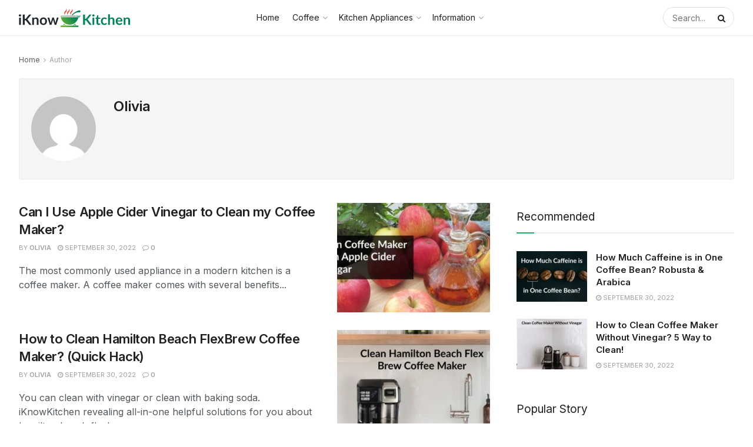

--- FILE ---
content_type: text/html; charset=UTF-8
request_url: https://www.iknowkitchen.com/author/olivia/page/7/
body_size: 12217
content:
<!doctype html>
<!--[if lt IE 7]><html class="no-js lt-ie9 lt-ie8 lt-ie7" lang="en-US" prefix="og: https://ogp.me/ns#"> <![endif]-->
<!--[if IE 7]><html class="no-js lt-ie9 lt-ie8" lang="en-US" prefix="og: https://ogp.me/ns#"> <![endif]-->
<!--[if IE 8]><html class="no-js lt-ie9" lang="en-US" prefix="og: https://ogp.me/ns#"> <![endif]-->
<!--[if IE 9]><html class="no-js lt-ie10" lang="en-US" prefix="og: https://ogp.me/ns#"> <![endif]-->
<!--[if gt IE 8]><!--><html class="no-js" lang="en-US" prefix="og: https://ogp.me/ns#"> <!--<![endif]--><head><link rel="preconnect" href="https://fonts.gstatic.com/" crossorigin /><meta http-equiv="Content-Type" content="text/html; charset=UTF-8" /><meta name='viewport' content='width=device-width, initial-scale=1, user-scalable=yes' /><link rel="profile" href="http://gmpg.org/xfn/11" /><link rel="pingback" href="https://www.iknowkitchen.com/xmlrpc.php" /><meta property="og:type" content="website"><meta property="og:title" content="Can I Use Apple Cider Vinegar to Clean my Coffee Maker?"><meta property="og:site_name" content="IKnowKitchen"><meta property="og:description" content="The most commonly used appliance in a modern kitchen is a coffee maker. A coffee maker comes with several benefits"><meta property="og:url" content="https://www.iknowkitchen.com/author/olivia/page/7"><meta property="og:locale" content="en_US"><meta property="og:image" content="https://www.iknowkitchen.com/wp-content/uploads/2022/09/Can-I-Use-Apple-Cider-Vinegar-to-Clean-my-Coffee-Maker.jpg"><meta property="og:image:height" content="570"><meta property="og:image:width" content="1140"><meta name="twitter:card" content="summary"><meta name="twitter:url" content="https://www.iknowkitchen.com/author/olivia/page/7"><meta name="twitter:title" content="Can I Use Apple Cider Vinegar to Clean my Coffee Maker?"><meta name="twitter:description" content="The most commonly used appliance in a modern kitchen is a coffee maker. A coffee maker comes with several benefits"><meta name="twitter:image:src" content="https://www.iknowkitchen.com/wp-content/uploads/2022/09/Can-I-Use-Apple-Cider-Vinegar-to-Clean-my-Coffee-Maker.jpg"><meta name="twitter:image:width" content="1140"><meta name="twitter:image:height" content="570"><meta name="twitter:site" content="https://twitter.com/iknowkitchen/"><title>Olivia | IKnowKitchen | Page 7 of 7</title><meta name="robots" content="follow, noindex"/><meta property="og:locale" content="en_US" /><meta property="og:type" content="profile" /><meta property="og:title" content="Olivia | IKnowKitchen | Page 7 of 7" /><meta property="og:url" content="https://www.iknowkitchen.com/author/olivia/page/7/" /><meta property="og:site_name" content="IKnowKitchen" /><meta name="twitter:card" content="summary_large_image" /><meta name="twitter:title" content="Olivia | IKnowKitchen | Page 7 of 7" /><meta name="twitter:label1" content="Name" /><meta name="twitter:data1" content="Olivia" /><meta name="twitter:label2" content="Posts" /><meta name="twitter:data2" content="66" /> <script type="application/ld+json" class="rank-math-schema">{"@context":"https://schema.org","@graph":[{"@type":"Person","@id":"https://www.iknowkitchen.com/#person","name":"Olivia","image":{"@type":"ImageObject","@id":"https://www.iknowkitchen.com/#logo","url":"https://iknowkitchen.com/wp-content/uploads/2022/08/Iknowkitchen-Logo-01.svg","contentUrl":"https://iknowkitchen.com/wp-content/uploads/2022/08/Iknowkitchen-Logo-01.svg","caption":"Olivia","inLanguage":"en-US","width":"","height":""}},{"@type":"WebSite","@id":"https://www.iknowkitchen.com/#website","url":"https://www.iknowkitchen.com","name":"Olivia","publisher":{"@id":"https://www.iknowkitchen.com/#person"},"inLanguage":"en-US"},{"@type":"ProfilePage","@id":"https://www.iknowkitchen.com/author/olivia/page/7/#webpage","url":"https://www.iknowkitchen.com/author/olivia/page/7/","name":"Olivia | IKnowKitchen | Page 7 of 7","isPartOf":{"@id":"https://www.iknowkitchen.com/#website"},"inLanguage":"en-US"},{"@type":"Person","@id":"https://www.iknowkitchen.com/author/olivia/","name":"Olivia","url":"https://www.iknowkitchen.com/author/olivia/","image":{"@type":"ImageObject","@id":"https://secure.gravatar.com/avatar/cd724a5fb35335d70418e325eae3201c?s=96&amp;d=mm&amp;r=g","url":"https://secure.gravatar.com/avatar/cd724a5fb35335d70418e325eae3201c?s=96&amp;d=mm&amp;r=g","caption":"Olivia","inLanguage":"en-US"},"mainEntityOfPage":{"@id":"https://www.iknowkitchen.com/author/olivia/page/7/#webpage"}}]}</script> <link rel='dns-prefetch' href='//fonts.googleapis.com' /><link rel='preconnect' href='https://fonts.gstatic.com' /> <script src="[data-uri]" defer></script><script data-optimized="1" src="https://www.iknowkitchen.com/wp-content/plugins/litespeed-cache/assets/js/webfontloader.min.js" defer></script><link data-optimized="2" rel="stylesheet" href="https://www.iknowkitchen.com/wp-content/litespeed/css/728155f08fd8f33eb72cdce197685838.css?ver=a10b6" /> <script type="text/javascript" src="https://www.iknowkitchen.com/wp-includes/js/jquery/jquery.min.js?ver=3.7.1" id="jquery-core-js"></script> <link rel="https://api.w.org/" href="https://www.iknowkitchen.com/wp-json/" /><link rel="alternate" type="application/json" href="https://www.iknowkitchen.com/wp-json/wp/v2/users/2" /><link rel="EditURI" type="application/rsd+xml" title="RSD" href="https://www.iknowkitchen.com/xmlrpc.php?rsd" /><meta name="google-site-verification" content="PRrbydlpuIchSceRj5r0UDt8lnzVJC2fLRZGKgy9fuo" />
 <script src="https://www.googletagmanager.com/gtag/js?id=G-B684H4NG3L" defer data-deferred="1"></script> <script src="[data-uri]" defer></script> <meta name="p:domain_verify" content="a2a2a69183dbac5d2f67782b681d85d0"/><meta name="msvalidate.01" content="863C621029E6E309305373F63FF1B354" /><meta name="generator" content="Elementor 3.18.3; features: e_dom_optimization, e_optimized_assets_loading, e_optimized_css_loading, additional_custom_breakpoints, block_editor_assets_optimize, e_image_loading_optimization; settings: css_print_method-external, google_font-enabled, font_display-auto"><link rel="icon" href="https://www.iknowkitchen.com/wp-content/uploads/2022/08/Iknowkitchen-favicon.png" sizes="32x32" /><link rel="icon" href="https://www.iknowkitchen.com/wp-content/uploads/2022/08/Iknowkitchen-favicon.png" sizes="192x192" /><link rel="apple-touch-icon" href="https://www.iknowkitchen.com/wp-content/uploads/2022/08/Iknowkitchen-favicon.png" /><meta name="msapplication-TileImage" content="https://www.iknowkitchen.com/wp-content/uploads/2022/08/Iknowkitchen-favicon.png" /></head><body class="archive paged author author-olivia author-2 wp-embed-responsive paged-7 author-paged-7 jeg_toggle_light jnews jsc_normal elementor-default elementor-kit-7"><div class="jeg_ad jeg_ad_top jnews_header_top_ads"><div class='ads-wrapper  '></div></div><div class="jeg_viewport"><div class="jeg_header_wrapper"><div class="jeg_header_instagram_wrapper"></div><div class="jeg_header normal"><div class="jeg_bottombar jeg_navbar jeg_container jeg_navbar_wrapper  jeg_navbar_normal"><div class="container"><div class="jeg_nav_row"><div class="jeg_nav_col jeg_nav_left jeg_nav_normal"><div class="item_wrap jeg_nav_alignleft"><div class="jeg_nav_item jeg_logo jeg_desktop_logo"><div class="site-title">
<a href="https://www.iknowkitchen.com/" style="padding: 0px 0px 0px 0px;">
<img class='jeg_logo_img' src="https://iknowkitchen.com/wp-content/uploads/2022/08/Iknowkitchen-Logo-01.svg"  alt="i know kitchen"data-light-src="https://iknowkitchen.com/wp-content/uploads/2022/08/Iknowkitchen-Logo-01.svg" data-light-srcset="https://iknowkitchen.com/wp-content/uploads/2022/08/Iknowkitchen-Logo-01.svg 1x,  2x" data-dark-src="" data-dark-srcset=" 1x,  2x">			</a></div></div></div></div><div class="jeg_nav_col jeg_nav_center jeg_nav_grow"><div class="item_wrap jeg_nav_aligncenter"><div class="jeg_nav_item jeg_main_menu_wrapper"><div class="jeg_mainmenu_wrap"><ul class="jeg_menu jeg_main_menu jeg_menu_style_1" data-animation="animate"><li id="menu-item-62" class="menu-item menu-item-type-post_type menu-item-object-page menu-item-home menu-item-62 bgnav" data-item-row="default" ><a href="https://www.iknowkitchen.com/">Home</a></li><li id="menu-item-1088" class="menu-item menu-item-type-taxonomy menu-item-object-category menu-item-has-children menu-item-1088 bgnav" data-item-row="default" ><a href="https://www.iknowkitchen.com/coffee/">Coffee</a><ul class="sub-menu"><li id="menu-item-1090" class="menu-item menu-item-type-taxonomy menu-item-object-category menu-item-1090 bgnav" data-item-row="default" ><a href="https://www.iknowkitchen.com/coffee/coffee-gear/">Coffee Gears</a></li><li id="menu-item-1089" class="menu-item menu-item-type-taxonomy menu-item-object-category menu-item-1089 bgnav" data-item-row="default" ><a href="https://www.iknowkitchen.com/coffee/coffee-beans/">Coffee Beans</a></li><li id="menu-item-1091" class="menu-item menu-item-type-taxonomy menu-item-object-category menu-item-1091 bgnav" data-item-row="default" ><a href="https://www.iknowkitchen.com/coffee/coffee-tips/">Coffee Tips</a></li></ul></li><li id="menu-item-1092" class="menu-item menu-item-type-taxonomy menu-item-object-category menu-item-has-children menu-item-1092 bgnav" data-item-row="default" ><a href="https://www.iknowkitchen.com/small-appliances/">Kitchen Appliances</a><ul class="sub-menu"><li id="menu-item-1093" class="menu-item menu-item-type-taxonomy menu-item-object-category menu-item-1093 bgnav" data-item-row="default" ><a href="https://www.iknowkitchen.com/small-appliances/fryers/">Air Fryers</a></li><li id="menu-item-1094" class="menu-item menu-item-type-taxonomy menu-item-object-category menu-item-1094 bgnav" data-item-row="default" ><a href="https://www.iknowkitchen.com/small-appliances/blenders/">Blenders</a></li><li id="menu-item-1095" class="menu-item menu-item-type-taxonomy menu-item-object-category menu-item-1095 bgnav" data-item-row="default" ><a href="https://www.iknowkitchen.com/small-appliances/cake-pop-cake-makers/">Cake Pop &amp; Cake Makers</a></li><li id="menu-item-1096" class="menu-item menu-item-type-taxonomy menu-item-object-category menu-item-1096 bgnav" data-item-row="default" ><a href="https://www.iknowkitchen.com/small-appliances/countertop-burners/">Countertop Burners</a></li><li id="menu-item-1097" class="menu-item menu-item-type-taxonomy menu-item-object-category menu-item-1097 bgnav" data-item-row="default" ><a href="https://www.iknowkitchen.com/small-appliances/electric-skillets/">Electric Skillets</a></li><li id="menu-item-1098" class="menu-item menu-item-type-taxonomy menu-item-object-category menu-item-1098 bgnav" data-item-row="default" ><a href="https://www.iknowkitchen.com/small-appliances/electric-woks/">Electric Woks</a></li><li id="menu-item-1099" class="menu-item menu-item-type-taxonomy menu-item-object-category menu-item-1099 bgnav" data-item-row="default" ><a href="https://www.iknowkitchen.com/small-appliances/food-processors/">Food Processors</a></li><li id="menu-item-1100" class="menu-item menu-item-type-taxonomy menu-item-object-category menu-item-1100 bgnav" data-item-row="default" ><a href="https://www.iknowkitchen.com/small-appliances/hot-pots/">Hot Pots</a></li><li id="menu-item-1101" class="menu-item menu-item-type-taxonomy menu-item-object-category menu-item-1101 bgnav" data-item-row="default" ><a href="https://www.iknowkitchen.com/small-appliances/juicers/">Juicers</a></li><li id="menu-item-1102" class="menu-item menu-item-type-taxonomy menu-item-object-category menu-item-1102 bgnav" data-item-row="default" ><a href="https://www.iknowkitchen.com/small-appliances/kitchen-mixer/">Kitchen Mixer</a></li><li id="menu-item-1103" class="menu-item menu-item-type-taxonomy menu-item-object-category menu-item-1103 bgnav" data-item-row="default" ><a href="https://www.iknowkitchen.com/small-appliances/rice-cooker/">Rice Cooker</a></li><li id="menu-item-1104" class="menu-item menu-item-type-taxonomy menu-item-object-category menu-item-1104 bgnav" data-item-row="default" ><a href="https://www.iknowkitchen.com/small-appliances/steamer/">Steamer</a></li><li id="menu-item-1105" class="menu-item menu-item-type-taxonomy menu-item-object-category menu-item-1105 bgnav" data-item-row="default" ><a href="https://www.iknowkitchen.com/small-appliances/waffle-maker/">Waffle Maker</a></li></ul></li><li id="menu-item-1106" class="menu-item menu-item-type-taxonomy menu-item-object-category menu-item-has-children menu-item-1106 bgnav" data-item-row="default" ><a href="https://www.iknowkitchen.com/knowledge-center/">Information</a><ul class="sub-menu"><li id="menu-item-1107" class="menu-item menu-item-type-taxonomy menu-item-object-category menu-item-1107 bgnav" data-item-row="default" ><a href="https://www.iknowkitchen.com/knowledge-center/kitchen-improvement/">Kitchen Improvement</a></li></ul></li></ul></div></div></div></div><div class="jeg_nav_col jeg_nav_right jeg_nav_normal"><div class="item_wrap jeg_nav_alignright"><div class="jeg_nav_item jeg_nav_search"><div class="jeg_search_wrapper jeg_search_no_expand round">
<a href="#" class="jeg_search_toggle"><i class="fa fa-search"></i></a><form action="https://www.iknowkitchen.com/" method="get" class="jeg_search_form" target="_top">
<input name="s" class="jeg_search_input" placeholder="Search..." type="text" value="" autocomplete="off">
<button aria-label="Search Button" type="submit" class="jeg_search_button btn"><i class="fa fa-search"></i></button></form><div class="jeg_search_result jeg_search_hide with_result"><div class="search-result-wrapper"></div><div class="search-link search-noresult">
No Result</div><div class="search-link search-all-button">
<i class="fa fa-search"></i> View All Result</div></div></div></div></div></div></div></div></div></div></div><div class="jeg_header_sticky"><div class="sticky_blankspace"></div><div class="jeg_header normal"><div class="jeg_container"><div data-mode="scroll" class="jeg_stickybar jeg_navbar jeg_navbar_wrapper jeg_navbar_normal jeg_navbar_normal"><div class="container"><div class="jeg_nav_row"><div class="jeg_nav_col jeg_nav_left jeg_nav_normal"><div class="item_wrap jeg_nav_alignleft"><div class="jeg_nav_item jeg_logo"><div class="site-title">
<a href="https://www.iknowkitchen.com/">
<img class='jeg_logo_img' src="https://iknowkitchen.com/wp-content/uploads/2022/08/Iknowkitchen-Logo-01.svg"  alt="i know kitchen"data-light-src="https://iknowkitchen.com/wp-content/uploads/2022/08/Iknowkitchen-Logo-01.svg" data-light-srcset="https://iknowkitchen.com/wp-content/uploads/2022/08/Iknowkitchen-Logo-01.svg 1x,  2x" data-dark-src="" data-dark-srcset=" 1x,  2x">    	</a></div></div></div></div><div class="jeg_nav_col jeg_nav_center jeg_nav_grow"><div class="item_wrap jeg_nav_aligncenter"><div class="jeg_nav_item jeg_main_menu_wrapper"><div class="jeg_mainmenu_wrap"><ul class="jeg_menu jeg_main_menu jeg_menu_style_1" data-animation="animate"><li id="menu-item-62" class="menu-item menu-item-type-post_type menu-item-object-page menu-item-home menu-item-62 bgnav" data-item-row="default" ><a href="https://www.iknowkitchen.com/">Home</a></li><li id="menu-item-1088" class="menu-item menu-item-type-taxonomy menu-item-object-category menu-item-has-children menu-item-1088 bgnav" data-item-row="default" ><a href="https://www.iknowkitchen.com/coffee/">Coffee</a><ul class="sub-menu"><li id="menu-item-1090" class="menu-item menu-item-type-taxonomy menu-item-object-category menu-item-1090 bgnav" data-item-row="default" ><a href="https://www.iknowkitchen.com/coffee/coffee-gear/">Coffee Gears</a></li><li id="menu-item-1089" class="menu-item menu-item-type-taxonomy menu-item-object-category menu-item-1089 bgnav" data-item-row="default" ><a href="https://www.iknowkitchen.com/coffee/coffee-beans/">Coffee Beans</a></li><li id="menu-item-1091" class="menu-item menu-item-type-taxonomy menu-item-object-category menu-item-1091 bgnav" data-item-row="default" ><a href="https://www.iknowkitchen.com/coffee/coffee-tips/">Coffee Tips</a></li></ul></li><li id="menu-item-1092" class="menu-item menu-item-type-taxonomy menu-item-object-category menu-item-has-children menu-item-1092 bgnav" data-item-row="default" ><a href="https://www.iknowkitchen.com/small-appliances/">Kitchen Appliances</a><ul class="sub-menu"><li id="menu-item-1093" class="menu-item menu-item-type-taxonomy menu-item-object-category menu-item-1093 bgnav" data-item-row="default" ><a href="https://www.iknowkitchen.com/small-appliances/fryers/">Air Fryers</a></li><li id="menu-item-1094" class="menu-item menu-item-type-taxonomy menu-item-object-category menu-item-1094 bgnav" data-item-row="default" ><a href="https://www.iknowkitchen.com/small-appliances/blenders/">Blenders</a></li><li id="menu-item-1095" class="menu-item menu-item-type-taxonomy menu-item-object-category menu-item-1095 bgnav" data-item-row="default" ><a href="https://www.iknowkitchen.com/small-appliances/cake-pop-cake-makers/">Cake Pop &amp; Cake Makers</a></li><li id="menu-item-1096" class="menu-item menu-item-type-taxonomy menu-item-object-category menu-item-1096 bgnav" data-item-row="default" ><a href="https://www.iknowkitchen.com/small-appliances/countertop-burners/">Countertop Burners</a></li><li id="menu-item-1097" class="menu-item menu-item-type-taxonomy menu-item-object-category menu-item-1097 bgnav" data-item-row="default" ><a href="https://www.iknowkitchen.com/small-appliances/electric-skillets/">Electric Skillets</a></li><li id="menu-item-1098" class="menu-item menu-item-type-taxonomy menu-item-object-category menu-item-1098 bgnav" data-item-row="default" ><a href="https://www.iknowkitchen.com/small-appliances/electric-woks/">Electric Woks</a></li><li id="menu-item-1099" class="menu-item menu-item-type-taxonomy menu-item-object-category menu-item-1099 bgnav" data-item-row="default" ><a href="https://www.iknowkitchen.com/small-appliances/food-processors/">Food Processors</a></li><li id="menu-item-1100" class="menu-item menu-item-type-taxonomy menu-item-object-category menu-item-1100 bgnav" data-item-row="default" ><a href="https://www.iknowkitchen.com/small-appliances/hot-pots/">Hot Pots</a></li><li id="menu-item-1101" class="menu-item menu-item-type-taxonomy menu-item-object-category menu-item-1101 bgnav" data-item-row="default" ><a href="https://www.iknowkitchen.com/small-appliances/juicers/">Juicers</a></li><li id="menu-item-1102" class="menu-item menu-item-type-taxonomy menu-item-object-category menu-item-1102 bgnav" data-item-row="default" ><a href="https://www.iknowkitchen.com/small-appliances/kitchen-mixer/">Kitchen Mixer</a></li><li id="menu-item-1103" class="menu-item menu-item-type-taxonomy menu-item-object-category menu-item-1103 bgnav" data-item-row="default" ><a href="https://www.iknowkitchen.com/small-appliances/rice-cooker/">Rice Cooker</a></li><li id="menu-item-1104" class="menu-item menu-item-type-taxonomy menu-item-object-category menu-item-1104 bgnav" data-item-row="default" ><a href="https://www.iknowkitchen.com/small-appliances/steamer/">Steamer</a></li><li id="menu-item-1105" class="menu-item menu-item-type-taxonomy menu-item-object-category menu-item-1105 bgnav" data-item-row="default" ><a href="https://www.iknowkitchen.com/small-appliances/waffle-maker/">Waffle Maker</a></li></ul></li><li id="menu-item-1106" class="menu-item menu-item-type-taxonomy menu-item-object-category menu-item-has-children menu-item-1106 bgnav" data-item-row="default" ><a href="https://www.iknowkitchen.com/knowledge-center/">Information</a><ul class="sub-menu"><li id="menu-item-1107" class="menu-item menu-item-type-taxonomy menu-item-object-category menu-item-1107 bgnav" data-item-row="default" ><a href="https://www.iknowkitchen.com/knowledge-center/kitchen-improvement/">Kitchen Improvement</a></li></ul></li></ul></div></div></div></div><div class="jeg_nav_col jeg_nav_right jeg_nav_normal"><div class="item_wrap jeg_nav_alignright"><div class="jeg_nav_item jeg_nav_search"><div class="jeg_search_wrapper jeg_search_no_expand round">
<a href="#" class="jeg_search_toggle"><i class="fa fa-search"></i></a><form action="https://www.iknowkitchen.com/" method="get" class="jeg_search_form" target="_top">
<input name="s" class="jeg_search_input" placeholder="Search..." type="text" value="" autocomplete="off">
<button aria-label="Search Button" type="submit" class="jeg_search_button btn"><i class="fa fa-search"></i></button></form><div class="jeg_search_result jeg_search_hide with_result"><div class="search-result-wrapper"></div><div class="search-link search-noresult">
No Result</div><div class="search-link search-all-button">
<i class="fa fa-search"></i> View All Result</div></div></div></div></div></div></div></div></div></div></div></div><div class="jeg_navbar_mobile_wrapper"><div class="jeg_navbar_mobile" data-mode="scroll"><div class="jeg_mobile_bottombar jeg_mobile_midbar jeg_container normal"><div class="container"><div class="jeg_nav_row"><div class="jeg_nav_col jeg_nav_left jeg_nav_normal"><div class="item_wrap jeg_nav_alignleft"><div class="jeg_nav_item">
<a href="#" class="toggle_btn jeg_mobile_toggle"><i class="fa fa-bars"></i></a></div></div></div><div class="jeg_nav_col jeg_nav_center jeg_nav_grow"><div class="item_wrap jeg_nav_aligncenter"><div class="jeg_nav_item jeg_mobile_logo"><div class="site-title">
<a href="https://www.iknowkitchen.com/">
<img class='jeg_logo_img' src="https://iknowkitchen.com/wp-content/uploads/2022/08/Iknowkitchen-Logo-01.svg"  alt="iknowkitchen"data-light-src="https://iknowkitchen.com/wp-content/uploads/2022/08/Iknowkitchen-Logo-01.svg" data-light-srcset="https://iknowkitchen.com/wp-content/uploads/2022/08/Iknowkitchen-Logo-01.svg 1x,  2x" data-dark-src="" data-dark-srcset=" 1x,  2x">		    </a></div></div></div></div><div class="jeg_nav_col jeg_nav_right jeg_nav_normal"><div class="item_wrap jeg_nav_alignright"><div class="jeg_nav_item jeg_search_wrapper jeg_search_popup_expand">
<a href="#" class="jeg_search_toggle"><i class="fa fa-search"></i></a><form action="https://www.iknowkitchen.com/" method="get" class="jeg_search_form" target="_top">
<input name="s" class="jeg_search_input" placeholder="Search..." type="text" value="" autocomplete="off">
<button aria-label="Search Button" type="submit" class="jeg_search_button btn"><i class="fa fa-search"></i></button></form><div class="jeg_search_result jeg_search_hide with_result"><div class="search-result-wrapper"></div><div class="search-link search-noresult">
No Result</div><div class="search-link search-all-button">
<i class="fa fa-search"></i> View All Result</div></div></div></div></div></div></div></div></div><div class="sticky_blankspace" style="height: 60px;"></div></div><div class="jeg_ad jeg_ad_top jnews_header_bottom_ads"><div class='ads-wrapper  '></div></div><div class="jeg_main "><div class="jeg_container"><div class="jeg_content"><div class="jeg_section"><div class="container"><div class="jeg_ad jeg_archive jnews_archive_above_content_ads "><div class='ads-wrapper  '></div></div><div class="jeg_archive_header jeg_authorpage clearfix"><div class="jeg_breadcrumbs jeg_breadcrumb_container"><div id="breadcrumbs"><span class="">
<a href="https://www.iknowkitchen.com">Home</a>
</span><i class="fa fa-angle-right"></i><span class="breadcrumb_last_link">
<a href="">Author</a>
</span></div></div><div class="jeg_author_wrap vcard"><div class="jeg_author_image">
<img alt='Olivia' src='https://secure.gravatar.com/avatar/cd724a5fb35335d70418e325eae3201c?s=110&#038;d=mm&#038;r=g' srcset='https://secure.gravatar.com/avatar/cd724a5fb35335d70418e325eae3201c?s=220&#038;d=mm&#038;r=g 2x' class='avatar avatar-110 photo' height='110' width='110' decoding='async'/></div><div class="jeg_author_content"><h3 class="jeg_author_name fn">
Olivia</h3><div class="jeg_author_desc"></div><div class="jeg_author_socials"></div></div></div></div><div class="jeg_cat_content row"><div class="jeg_main_content col-sm-8"><div class="jeg_inner_content"><div class="jnews_author_content_wrapper"><div  class="jeg_postblock_4 jeg_postblock jeg_module_hook jeg_pagination_nav_1 jeg_col_2o3 jnews_module_337_0_69753af5bf5dc   " data-unique="jnews_module_337_0_69753af5bf5dc"><div class="jeg_posts jeg_block_container"><div class="jeg_posts jeg_load_more_flag"><article class="jeg_post jeg_pl_md_3 format-standard"><div class="jeg_thumb">
<a href="https://www.iknowkitchen.com/can-i-use-apple-cider-vinegar-to-clean-my-coffee-maker/"><div class="thumbnail-container animate-lazy  size-715 "><img fetchpriority="high" width="350" height="250" src="https://www.iknowkitchen.com/wp-content/themes/jnews/assets/img/jeg-empty.png" class="attachment-jnews-350x250 size-jnews-350x250 lazyload wp-post-image" alt="Can I Use Apple Cider Vinegar to Clean my Coffee Maker" decoding="async" sizes="(max-width: 350px) 100vw, 350px" data-src="https://www.iknowkitchen.com/wp-content/uploads/2022/09/Can-I-Use-Apple-Cider-Vinegar-to-Clean-my-Coffee-Maker-350x250.jpg" data-srcset="https://www.iknowkitchen.com/wp-content/uploads/2022/09/Can-I-Use-Apple-Cider-Vinegar-to-Clean-my-Coffee-Maker-350x250.jpg 350w, https://www.iknowkitchen.com/wp-content/uploads/2022/09/Can-I-Use-Apple-Cider-Vinegar-to-Clean-my-Coffee-Maker-120x86.jpg 120w, https://www.iknowkitchen.com/wp-content/uploads/2022/09/Can-I-Use-Apple-Cider-Vinegar-to-Clean-my-Coffee-Maker-750x536.jpg 750w" data-sizes="auto" data-expand="700" /></div></a></div><div class="jeg_postblock_content"><h3 class="jeg_post_title">
<a href="https://www.iknowkitchen.com/can-i-use-apple-cider-vinegar-to-clean-my-coffee-maker/">Can I Use Apple Cider Vinegar to Clean my Coffee Maker?</a></h3><div class="jeg_post_meta"><div class="jeg_meta_author"><span class="by">by</span> <a href="https://www.iknowkitchen.com/author/olivia/">Olivia</a></div><div class="jeg_meta_date"><a href="https://www.iknowkitchen.com/can-i-use-apple-cider-vinegar-to-clean-my-coffee-maker/"><i class="fa fa-clock-o"></i> September 30, 2022</a></div><div class="jeg_meta_comment"><a href="https://www.iknowkitchen.com/can-i-use-apple-cider-vinegar-to-clean-my-coffee-maker/#comments" ><i class="fa fa-comment-o"></i> 0 </a></div></div><div class="jeg_post_excerpt"><p>The most commonly used appliance in a modern kitchen is a coffee maker. A coffee maker comes with several benefits...</p></div></div></article><article class="jeg_post jeg_pl_md_3 format-standard"><div class="jeg_thumb">
<a href="https://www.iknowkitchen.com/how-to-clean-hamilton-beach-flex-brew-coffee-maker/"><div class="thumbnail-container animate-lazy  size-715 "><img width="350" height="250" src="https://www.iknowkitchen.com/wp-content/themes/jnews/assets/img/jeg-empty.png" class="attachment-jnews-350x250 size-jnews-350x250 lazyload wp-post-image" alt="How to Clean Hamilton Beach FlexBrew Coffee Maker" decoding="async" sizes="(max-width: 350px) 100vw, 350px" data-src="https://www.iknowkitchen.com/wp-content/uploads/2022/09/How-to-Clean-Hamilton-Beach-FlexBrew-Coffee-Maker-350x250.jpg" data-srcset="https://www.iknowkitchen.com/wp-content/uploads/2022/09/How-to-Clean-Hamilton-Beach-FlexBrew-Coffee-Maker-350x250.jpg 350w, https://www.iknowkitchen.com/wp-content/uploads/2022/09/How-to-Clean-Hamilton-Beach-FlexBrew-Coffee-Maker-120x86.jpg 120w, https://www.iknowkitchen.com/wp-content/uploads/2022/09/How-to-Clean-Hamilton-Beach-FlexBrew-Coffee-Maker-750x536.jpg 750w" data-sizes="auto" data-expand="700" /></div></a></div><div class="jeg_postblock_content"><h3 class="jeg_post_title">
<a href="https://www.iknowkitchen.com/how-to-clean-hamilton-beach-flex-brew-coffee-maker/">How to Clean Hamilton Beach FlexBrew Coffee Maker? (Quick Hack)</a></h3><div class="jeg_post_meta"><div class="jeg_meta_author"><span class="by">by</span> <a href="https://www.iknowkitchen.com/author/olivia/">Olivia</a></div><div class="jeg_meta_date"><a href="https://www.iknowkitchen.com/how-to-clean-hamilton-beach-flex-brew-coffee-maker/"><i class="fa fa-clock-o"></i> September 30, 2022</a></div><div class="jeg_meta_comment"><a href="https://www.iknowkitchen.com/how-to-clean-hamilton-beach-flex-brew-coffee-maker/#comments" ><i class="fa fa-comment-o"></i> 0 </a></div></div><div class="jeg_post_excerpt"><p>You can clean with vinegar or clean with baking soda. iKnowKitchen&nbsp;revealing all-in-one helpful solutions for you about hamilton beach flexbrew...</p></div></div></article><article class="jeg_post jeg_pl_md_3 format-standard"><div class="jeg_thumb">
<a href="https://www.iknowkitchen.com/what-country-produces-the-most-coffee-in-the-world/"><div class="thumbnail-container animate-lazy  size-715 "><img width="350" height="250" src="https://www.iknowkitchen.com/wp-content/themes/jnews/assets/img/jeg-empty.png" class="attachment-jnews-350x250 size-jnews-350x250 lazyload wp-post-image" alt="which country produces the most coffee" decoding="async" sizes="(max-width: 350px) 100vw, 350px" data-src="https://www.iknowkitchen.com/wp-content/uploads/2022/09/which-country-produces-the-most-coffee-350x250.jpg" data-srcset="https://www.iknowkitchen.com/wp-content/uploads/2022/09/which-country-produces-the-most-coffee-350x250.jpg 350w, https://www.iknowkitchen.com/wp-content/uploads/2022/09/which-country-produces-the-most-coffee-120x86.jpg 120w, https://www.iknowkitchen.com/wp-content/uploads/2022/09/which-country-produces-the-most-coffee-750x536.jpg 750w" data-sizes="auto" data-expand="700" /></div></a></div><div class="jeg_postblock_content"><h3 class="jeg_post_title">
<a href="https://www.iknowkitchen.com/what-country-produces-the-most-coffee-in-the-world/">What Country Produces the Most Coffee in the World (Top 9 Countries)</a></h3><div class="jeg_post_meta"><div class="jeg_meta_author"><span class="by">by</span> <a href="https://www.iknowkitchen.com/author/olivia/">Olivia</a></div><div class="jeg_meta_date"><a href="https://www.iknowkitchen.com/what-country-produces-the-most-coffee-in-the-world/"><i class="fa fa-clock-o"></i> September 30, 2022</a></div><div class="jeg_meta_comment"><a href="https://www.iknowkitchen.com/what-country-produces-the-most-coffee-in-the-world/#comments" ><i class="fa fa-comment-o"></i> 0 </a></div></div><div class="jeg_post_excerpt"><p>A magical beverage known as coffee is what people love to have in the morning. But have you ever thought...</p></div></div></article><article class="jeg_post jeg_pl_md_3 format-standard"><div class="jeg_thumb">
<a href="https://www.iknowkitchen.com/how-much-caffeine-in-coffee/"><div class="thumbnail-container animate-lazy  size-715 "><img loading="lazy" width="350" height="250" src="https://www.iknowkitchen.com/wp-content/themes/jnews/assets/img/jeg-empty.png" class="attachment-jnews-350x250 size-jnews-350x250 lazyload wp-post-image" alt="How Much Caffeine in Coffee" decoding="async" sizes="(max-width: 350px) 100vw, 350px" data-src="https://www.iknowkitchen.com/wp-content/uploads/2022/08/How-Much-Caffeine-in-Coffee-350x250.jpg" data-srcset="https://www.iknowkitchen.com/wp-content/uploads/2022/08/How-Much-Caffeine-in-Coffee-350x250.jpg 350w, https://www.iknowkitchen.com/wp-content/uploads/2022/08/How-Much-Caffeine-in-Coffee-120x86.jpg 120w, https://www.iknowkitchen.com/wp-content/uploads/2022/08/How-Much-Caffeine-in-Coffee-750x536.jpg 750w" data-sizes="auto" data-expand="700" /></div></a></div><div class="jeg_postblock_content"><h3 class="jeg_post_title">
<a href="https://www.iknowkitchen.com/how-much-caffeine-in-coffee/">How Much Caffeine in Coffee? The Ultimate Guide</a></h3><div class="jeg_post_meta"><div class="jeg_meta_author"><span class="by">by</span> <a href="https://www.iknowkitchen.com/author/olivia/">Olivia</a></div><div class="jeg_meta_date"><a href="https://www.iknowkitchen.com/how-much-caffeine-in-coffee/"><i class="fa fa-clock-o"></i> September 30, 2022</a></div><div class="jeg_meta_comment"><a href="https://www.iknowkitchen.com/how-much-caffeine-in-coffee/#comments" ><i class="fa fa-comment-o"></i> 0 </a></div></div><div class="jeg_post_excerpt"><p>Whenever we are having our cup of coffee, one of the most common things that we hear is that we...</p></div></div></article><article class="jeg_post jeg_pl_md_3 format-standard"><div class="jeg_thumb">
<a href="https://www.iknowkitchen.com/is-black-coffee-good-for-you/"><div class="thumbnail-container animate-lazy  size-715 "><img loading="lazy" width="350" height="250" src="https://www.iknowkitchen.com/wp-content/themes/jnews/assets/img/jeg-empty.png" class="attachment-jnews-350x250 size-jnews-350x250 lazyload wp-post-image" alt="Is Black Coffee Good for You" decoding="async" sizes="(max-width: 350px) 100vw, 350px" data-src="https://www.iknowkitchen.com/wp-content/uploads/2022/08/Is-Black-Coffee-Good-for-You-350x250.jpg" data-srcset="https://www.iknowkitchen.com/wp-content/uploads/2022/08/Is-Black-Coffee-Good-for-You-350x250.jpg 350w, https://www.iknowkitchen.com/wp-content/uploads/2022/08/Is-Black-Coffee-Good-for-You-120x86.jpg 120w, https://www.iknowkitchen.com/wp-content/uploads/2022/08/Is-Black-Coffee-Good-for-You-750x536.jpg 750w" data-sizes="auto" data-expand="700" /></div></a></div><div class="jeg_postblock_content"><h3 class="jeg_post_title">
<a href="https://www.iknowkitchen.com/is-black-coffee-good-for-you/">Is Black Coffee Good for You? If Yes, Then How and Why</a></h3><div class="jeg_post_meta"><div class="jeg_meta_author"><span class="by">by</span> <a href="https://www.iknowkitchen.com/author/olivia/">Olivia</a></div><div class="jeg_meta_date"><a href="https://www.iknowkitchen.com/is-black-coffee-good-for-you/"><i class="fa fa-clock-o"></i> September 30, 2022</a></div><div class="jeg_meta_comment"><a href="https://www.iknowkitchen.com/is-black-coffee-good-for-you/#comments" ><i class="fa fa-comment-o"></i> 0 </a></div></div><div class="jeg_post_excerpt"><p>For most of history, coffee was the drink of rich people not everyone could afford it. Now everyone can easily...</p></div></div></article><article class="jeg_post jeg_pl_md_3 format-standard"><div class="jeg_thumb">
<a href="https://www.iknowkitchen.com/how-to-change-water-filter-in-keurig-coffee-maker/"><div class="thumbnail-container animate-lazy  size-715 "><img loading="lazy" width="350" height="250" src="https://www.iknowkitchen.com/wp-content/themes/jnews/assets/img/jeg-empty.png" class="attachment-jnews-350x250 size-jnews-350x250 lazyload wp-post-image" alt="How to Change Water Filter in Keurig 2.0 Coffee Maker" decoding="async" sizes="(max-width: 350px) 100vw, 350px" data-src="https://www.iknowkitchen.com/wp-content/uploads/2022/08/How-to-Change-Water-Filter-in-Keurig-2.0-Coffee-Maker-350x250.jpg" data-srcset="https://www.iknowkitchen.com/wp-content/uploads/2022/08/How-to-Change-Water-Filter-in-Keurig-2.0-Coffee-Maker-350x250.jpg 350w, https://www.iknowkitchen.com/wp-content/uploads/2022/08/How-to-Change-Water-Filter-in-Keurig-2.0-Coffee-Maker-120x86.jpg 120w, https://www.iknowkitchen.com/wp-content/uploads/2022/08/How-to-Change-Water-Filter-in-Keurig-2.0-Coffee-Maker-750x536.jpg 750w" data-sizes="auto" data-expand="700" /></div></a></div><div class="jeg_postblock_content"><h3 class="jeg_post_title">
<a href="https://www.iknowkitchen.com/how-to-change-water-filter-in-keurig-coffee-maker/">How to Change Water Filter in Keurig 2.0 Coffee Maker?</a></h3><div class="jeg_post_meta"><div class="jeg_meta_author"><span class="by">by</span> <a href="https://www.iknowkitchen.com/author/olivia/">Olivia</a></div><div class="jeg_meta_date"><a href="https://www.iknowkitchen.com/how-to-change-water-filter-in-keurig-coffee-maker/"><i class="fa fa-clock-o"></i> September 30, 2022</a></div><div class="jeg_meta_comment"><a href="https://www.iknowkitchen.com/how-to-change-water-filter-in-keurig-coffee-maker/#comments" ><i class="fa fa-comment-o"></i> 0 </a></div></div><div class="jeg_post_excerpt"><p>Keurig is one brand in the coffee industry that keeps the customers happy in the longest run. The unmatchable efficiency...</p></div></div></article></div><div class='module-overlay'><div class='preloader_type preloader_dot'><div class="module-preloader jeg_preloader dot">
<span></span><span></span><span></span></div><div class="module-preloader jeg_preloader circle"><div class="jnews_preloader_circle_outer"><div class="jnews_preloader_circle_inner"></div></div></div><div class="module-preloader jeg_preloader square"><div class="jeg_square"><div class="jeg_square_inner"></div></div></div></div></div></div><div class="jeg_block_navigation"><div class='navigation_overlay'><div class='module-preloader jeg_preloader'><span></span><span></span><span></span></div></div><div class="jeg_navigation jeg_pagination jeg_pagenav_1 jeg_aligncenter no_navtext no_pageinfo">
<span class="page_info">Page 7 of 7</span>
<a class="page_nav prev" href="https://www.iknowkitchen.com/author/olivia/page/6/"><span class="navtext">Prev</span></a>
<a class='page_number' href='https://www.iknowkitchen.com/author/olivia/'>1</a>
<span class="page_number dots">&hellip;</span>
<a class='page_number' href='https://www.iknowkitchen.com/author/olivia/page/6/'>6</a>
<span class='page_number active'>7</span></div></div></div></div></div></div><div class="jeg_sidebar left jeg_sticky_sidebar col-sm-4"><div class="jegStickyHolder"><div class="theiaStickySidebar"><div class="widget widget_jnews_module_block_21" id="jnews_module_block_21-1"><div  class="jeg_postblock_21 jeg_postblock jeg_module_hook jeg_pagination_disable jeg_col_1o3 jnews_module_337_1_69753af5c3478  normal " data-unique="jnews_module_337_1_69753af5c3478"><div class="jeg_block_heading jeg_block_heading_6 jeg_subcat_right"><h3 class="jeg_block_title"><span>Recommended</span></h3></div><div class="jeg_block_container"><div class="jeg_posts jeg_load_more_flag"><article class="jeg_post jeg_pl_sm format-standard"><div class="jeg_thumb">
<a href="https://www.iknowkitchen.com/how-much-caffeine-is-in-one-coffee-bean/"><div class="thumbnail-container animate-lazy  size-715 "><img loading="lazy" width="120" height="86" src="https://www.iknowkitchen.com/wp-content/themes/jnews/assets/img/jeg-empty.png" class="attachment-jnews-120x86 size-jnews-120x86 lazyload wp-post-image" alt="How Much Caffeine is in One Coffee Bean" decoding="async" sizes="(max-width: 120px) 100vw, 120px" data-src="https://www.iknowkitchen.com/wp-content/uploads/2022/09/How-Much-Caffeine-is-in-One-Coffee-Bean-120x86.jpg" data-srcset="https://www.iknowkitchen.com/wp-content/uploads/2022/09/How-Much-Caffeine-is-in-One-Coffee-Bean-120x86.jpg 120w, https://www.iknowkitchen.com/wp-content/uploads/2022/09/How-Much-Caffeine-is-in-One-Coffee-Bean-350x250.jpg 350w" data-sizes="auto" data-expand="700" /></div></a></div><div class="jeg_postblock_content"><h3 class="jeg_post_title">
<a href="https://www.iknowkitchen.com/how-much-caffeine-is-in-one-coffee-bean/">How Much Caffeine is in One Coffee Bean? Robusta &#038; Arabica</a></h3><div class="jeg_post_meta"><div class="jeg_meta_date"><a href="https://www.iknowkitchen.com/how-much-caffeine-is-in-one-coffee-bean/" ><i class="fa fa-clock-o"></i> September 30, 2022</a></div></div></div></article><article class="jeg_post jeg_pl_sm format-standard"><div class="jeg_thumb">
<a href="https://www.iknowkitchen.com/how-to-clean-coffee-maker-without-vinegar/"><div class="thumbnail-container animate-lazy  size-715 "><img loading="lazy" width="120" height="86" src="https://www.iknowkitchen.com/wp-content/themes/jnews/assets/img/jeg-empty.png" class="attachment-jnews-120x86 size-jnews-120x86 lazyload wp-post-image" alt="How to Clean Coffee Maker Without Vinegar" decoding="async" sizes="(max-width: 120px) 100vw, 120px" data-src="https://www.iknowkitchen.com/wp-content/uploads/2022/09/How-to-Clean-Coffee-Maker-Without-Vinegar-120x86.jpg" data-srcset="https://www.iknowkitchen.com/wp-content/uploads/2022/09/How-to-Clean-Coffee-Maker-Without-Vinegar-120x86.jpg 120w, https://www.iknowkitchen.com/wp-content/uploads/2022/09/How-to-Clean-Coffee-Maker-Without-Vinegar-350x250.jpg 350w" data-sizes="auto" data-expand="700" /></div></a></div><div class="jeg_postblock_content"><h3 class="jeg_post_title">
<a href="https://www.iknowkitchen.com/how-to-clean-coffee-maker-without-vinegar/">How to Clean Coffee Maker Without Vinegar? 5 Way to Clean!</a></h3><div class="jeg_post_meta"><div class="jeg_meta_date"><a href="https://www.iknowkitchen.com/how-to-clean-coffee-maker-without-vinegar/" ><i class="fa fa-clock-o"></i> September 30, 2022</a></div></div></div></article></div><div class='module-overlay'><div class='preloader_type preloader_dot'><div class="module-preloader jeg_preloader dot">
<span></span><span></span><span></span></div><div class="module-preloader jeg_preloader circle"><div class="jnews_preloader_circle_outer"><div class="jnews_preloader_circle_inner"></div></div></div><div class="module-preloader jeg_preloader square"><div class="jeg_square"><div class="jeg_square_inner"></div></div></div></div></div></div><div class="jeg_block_navigation"><div class='navigation_overlay'><div class='module-preloader jeg_preloader'><span></span><span></span><span></span></div></div></div></div></div><div class="widget widget_jnews_popular" id="jnews_popular-1"><div class="jeg_block_heading jeg_block_heading_6 jnews_module_337_0_69753af5c47ce"><h3 class="jeg_block_title"><span>Popular Story</span></h3></div><ul class="popularpost_list"><li class="popularpost_item format-standard"><div class="jeg_thumb">
<a href="https://www.iknowkitchen.com/how-many-grams-of-coffee-in-a-tablespoon/"><div class="thumbnail-container animate-lazy  size-715 "><img loading="lazy" width="350" height="250" src="https://www.iknowkitchen.com/wp-content/themes/jnews/assets/img/jeg-empty.png" class="attachment-jnews-350x250 size-jnews-350x250 lazyload wp-post-image" alt="How Many Grams of Coffee in a Tablespoon" decoding="async" sizes="(max-width: 350px) 100vw, 350px" data-src="https://www.iknowkitchen.com/wp-content/uploads/2022/09/How-Many-Grams-of-Coffee-in-a-Tablespoon-350x250.jpg" data-srcset="https://www.iknowkitchen.com/wp-content/uploads/2022/09/How-Many-Grams-of-Coffee-in-a-Tablespoon-350x250.jpg 350w, https://www.iknowkitchen.com/wp-content/uploads/2022/09/How-Many-Grams-of-Coffee-in-a-Tablespoon-120x86.jpg 120w" data-sizes="auto" data-expand="700" /></div></a></div><h3 class="jeg_post_title">
<a href="https://www.iknowkitchen.com/how-many-grams-of-coffee-in-a-tablespoon/" data-num="01">How Many Grams of Coffee in a Tablespoon? For Better Coffee!</a></h3><div class="popularpost_meta"><div class="jeg_socialshare">
<span class="share_count"><i class="fa fa-share-alt"></i> 2456 shares</span><div class="socialshare_list">
<a href="http://www.facebook.com/sharer.php?u=https%3A%2F%2Fwww.iknowkitchen.com%2Fhow-many-grams-of-coffee-in-a-tablespoon%2F" class="jeg_share_fb"><span class="share-text">Share</span> <span class="share-count">982</span></a>
<a href="https://twitter.com/intent/tweet?text=How%20Many%20Grams%20of%20Coffee%20in%20a%20Tablespoon%3F%20For%20Better%20Coffee%21%20via%20%40iknowkitchen&url=https%3A%2F%2Fwww.iknowkitchen.com%2Fhow-many-grams-of-coffee-in-a-tablespoon%2F" class="jeg_share_tw"><span class="share-text">Tweet</span> <span class="share-count">614</span></a></div></div></div></li><li class="popularpost_item format-standard"><h3 class="jeg_post_title">
<a href="https://www.iknowkitchen.com/how-much-caffeine-in-coffee/" data-num="02">How Much Caffeine in Coffee? The Ultimate Guide</a></h3><div class="popularpost_meta"><div class="jeg_socialshare">
<span class="share_count"><i class="fa fa-share-alt"></i> 2225 shares</span><div class="socialshare_list">
<a href="http://www.facebook.com/sharer.php?u=https%3A%2F%2Fwww.iknowkitchen.com%2Fhow-much-caffeine-in-coffee%2F" class="jeg_share_fb"><span class="share-text">Share</span> <span class="share-count">890</span></a>
<a href="https://twitter.com/intent/tweet?text=How%20Much%20Caffeine%20in%20Coffee%3F%20The%20Ultimate%20Guide%20via%20%40iknowkitchen&url=https%3A%2F%2Fwww.iknowkitchen.com%2Fhow-much-caffeine-in-coffee%2F" class="jeg_share_tw"><span class="share-text">Tweet</span> <span class="share-count">556</span></a></div></div></div></li><li class="popularpost_item format-standard"><h3 class="jeg_post_title">
<a href="https://www.iknowkitchen.com/how-many-scoops-of-coffee-for-12-cups/" data-num="03">How many Scoops of Coffee for 12 Cups? A Complete Guide</a></h3><div class="popularpost_meta"><div class="jeg_socialshare">
<span class="share_count"><i class="fa fa-share-alt"></i> 1526 shares</span><div class="socialshare_list">
<a href="http://www.facebook.com/sharer.php?u=https%3A%2F%2Fwww.iknowkitchen.com%2Fhow-many-scoops-of-coffee-for-12-cups%2F" class="jeg_share_fb"><span class="share-text">Share</span> <span class="share-count">610</span></a>
<a href="https://twitter.com/intent/tweet?text=How%20many%20Scoops%20of%20Coffee%20for%2012%20Cups%3F%20A%20Complete%20Guide%20via%20%40iknowkitchen&url=https%3A%2F%2Fwww.iknowkitchen.com%2Fhow-many-scoops-of-coffee-for-12-cups%2F" class="jeg_share_tw"><span class="share-text">Tweet</span> <span class="share-count">381</span></a></div></div></div></li><li class="popularpost_item format-standard"><h3 class="jeg_post_title">
<a href="https://www.iknowkitchen.com/how-much-coffee-for-30-cups/" data-num="04">How Much Coffee for 30 Cups? Guidelines by Expert!</a></h3><div class="popularpost_meta"><div class="jeg_socialshare">
<span class="share_count"><i class="fa fa-share-alt"></i> 891 shares</span><div class="socialshare_list">
<a href="http://www.facebook.com/sharer.php?u=https%3A%2F%2Fwww.iknowkitchen.com%2Fhow-much-coffee-for-30-cups%2F" class="jeg_share_fb"><span class="share-text">Share</span> <span class="share-count">356</span></a>
<a href="https://twitter.com/intent/tweet?text=How%20Much%20Coffee%20for%2030%20Cups%3F%20Guidelines%20by%20Expert%21%20via%20%40iknowkitchen&url=https%3A%2F%2Fwww.iknowkitchen.com%2Fhow-much-coffee-for-30-cups%2F" class="jeg_share_tw"><span class="share-text">Tweet</span> <span class="share-count">223</span></a></div></div></div></li><li class="popularpost_item format-standard"><h3 class="jeg_post_title">
<a href="https://www.iknowkitchen.com/how-to-make-coffee-in-cuisinart/" data-num="05">How to Make Coffee in Cuisinart? Complete Step By Step Guide</a></h3><div class="popularpost_meta"><div class="jeg_socialshare">
<span class="share_count"><i class="fa fa-share-alt"></i> 850 shares</span><div class="socialshare_list">
<a href="http://www.facebook.com/sharer.php?u=https%3A%2F%2Fwww.iknowkitchen.com%2Fhow-to-make-coffee-in-cuisinart%2F" class="jeg_share_fb"><span class="share-text">Share</span> <span class="share-count">340</span></a>
<a href="https://twitter.com/intent/tweet?text=How%20to%20Make%20Coffee%20in%20Cuisinart%3F%20Complete%20Step%20By%20Step%20Guide%20via%20%40iknowkitchen&url=https%3A%2F%2Fwww.iknowkitchen.com%2Fhow-to-make-coffee-in-cuisinart%2F" class="jeg_share_tw"><span class="share-text">Tweet</span> <span class="share-count">213</span></a></div></div></div></li></ul></div></div></div></div></div></div></div></div><div class="jeg_ad jnews_above_footer_ads "><div class='ads-wrapper  '></div></div></div></div><div class="footer-holder" id="footer" data-id="footer"><div class="jeg_footer jeg_footer_6 normal"><div class="jeg_footer_container jeg_container"><div class="jeg_footer_content"><div class="container"><div class="jeg_footer_primary clearfix"><div class="footer_widget widget_jnews_about" id="jnews_about-2"><div class="jeg_about ">
<a class="footer_logo" href="https://www.iknowkitchen.com/">
<img class='lazyload'
src="https://www.iknowkitchen.com/wp-content/themes/jnews/assets/img/jeg-empty.png" data-src="https://www.iknowkitchen.com/wp-content/uploads/2022/08/Iknowkitchen-Logo-01.svg"  data-srcset="https://www.iknowkitchen.com/wp-content/uploads/2022/08/Iknowkitchen-Logo-01.svg 1x, https://www.iknowkitchen.com/wp-content/uploads/2022/08/Iknowkitchen-Logo.png 2x"                         alt="IKnowKitchen" data-light-src="https://www.iknowkitchen.com/wp-content/uploads/2022/08/Iknowkitchen-Logo-01.svg"  data-light-srcset="https://www.iknowkitchen.com/wp-content/uploads/2022/08/Iknowkitchen-Logo-01.svg 1x, https://www.iknowkitchen.com/wp-content/uploads/2022/08/Iknowkitchen-Logo.png 2x"  data-dark-src="https://www.iknowkitchen.com/wp-content/themes/jnews/assets/img/logo_darkmode.png"  data-dark-srcset="https://www.iknowkitchen.com/wp-content/themes/jnews/assets/img/logo_darkmode.png 1x, https://www.iknowkitchen.com/wp-content/themes/jnews/assets/img/logo_darkmode@2x.png 2x"                         data-pin-no-hover="true">
</a><p>iknowkitchen.com is a participant in the Amazon Services LLC Associates Program, an affiliate advertising program designed to provide a means for sites to earn advertising fees by advertising and linking to Amazon.com.<br><br>james@iknowkitchen.com</p></div></div><div class="footer_widget widget_jnews_social" id="jnews_social-1"><div class="jeg_social_wrap "><div class="socials_widget   circle">
<a href="https://www.instagram.com/iknowkitchen/" target="_blank" rel="external noopener nofollow" class="jeg_instagram">
<i class="fa fa-instagram"></i>
</a><a href="https://www.facebook.com/iknowkitchen/" target="_blank" rel="external noopener nofollow" class="jeg_facebook">
<i class="fa fa-facebook"></i>
</a><a href="https://twitter.com/iknowkitchen/" target="_blank" rel="external noopener nofollow" class="jeg_twitter">
<i class="fa fa-twitter"></i>
</a></div><style scoped></style></div></div></div></div></div><div class="jeg_footer_instagram_wrapper jeg_container"></div><div class="jeg_footer_tiktok_wrapper jeg_container"></div><div class="jeg_footer_bottom"><div class="container"><div class="footer_right"><ul class="jeg_menu_footer"><li id="menu-item-145" class="menu-item menu-item-type-post_type menu-item-object-page menu-item-privacy-policy menu-item-145"><a rel="privacy-policy" href="https://www.iknowkitchen.com/privacy-policy/">Privacy Policy</a></li><li id="menu-item-147" class="menu-item menu-item-type-post_type menu-item-object-page menu-item-147"><a href="https://www.iknowkitchen.com/terms-and-conditions/">Terms &#038; Conditions</a></li><li id="menu-item-146" class="menu-item menu-item-type-post_type menu-item-object-page menu-item-146"><a href="https://www.iknowkitchen.com/disclaimer/">Disclaimer</a></li><li id="menu-item-155" class="menu-item menu-item-type-post_type menu-item-object-page menu-item-155"><a href="https://www.iknowkitchen.com/amazon-affiliate-disclosure/">Amazon Affiliate Disclosure</a></li></ul></div><p class="copyright"> © 2022 iknowkitchen</p></div></div></div></div></div><div class="jscroll-to-top">
<a href="#back-to-top" class="jscroll-to-top_link"><i class="fa fa-angle-up"></i></a></div></div><div id="jeg_off_canvas" class="normal">
<a href="#" class="jeg_menu_close"><i class="jegicon-cross"></i></a><div class="jeg_bg_overlay"></div><div class="jeg_mobile_wrapper"><div class="nav_wrap"><div class="item_main"><div class="jeg_aside_item jeg_search_wrapper jeg_search_no_expand round">
<a href="#" class="jeg_search_toggle"><i class="fa fa-search"></i></a><form action="https://www.iknowkitchen.com/" method="get" class="jeg_search_form" target="_top">
<input name="s" class="jeg_search_input" placeholder="Search..." type="text" value="" autocomplete="off">
<button aria-label="Search Button" type="submit" class="jeg_search_button btn"><i class="fa fa-search"></i></button></form><div class="jeg_search_result jeg_search_hide with_result"><div class="search-result-wrapper"></div><div class="search-link search-noresult">
No Result</div><div class="search-link search-all-button">
<i class="fa fa-search"></i> View All Result</div></div></div><div class="jeg_aside_item"><ul class="jeg_mobile_menu sf-js-hover"><li class="menu-item menu-item-type-post_type menu-item-object-page menu-item-home menu-item-62"><a href="https://www.iknowkitchen.com/">Home</a></li><li class="menu-item menu-item-type-taxonomy menu-item-object-category menu-item-has-children menu-item-1088"><a href="https://www.iknowkitchen.com/coffee/">Coffee</a><ul class="sub-menu"><li class="menu-item menu-item-type-taxonomy menu-item-object-category menu-item-1090"><a href="https://www.iknowkitchen.com/coffee/coffee-gear/">Coffee Gears</a></li><li class="menu-item menu-item-type-taxonomy menu-item-object-category menu-item-1089"><a href="https://www.iknowkitchen.com/coffee/coffee-beans/">Coffee Beans</a></li><li class="menu-item menu-item-type-taxonomy menu-item-object-category menu-item-1091"><a href="https://www.iknowkitchen.com/coffee/coffee-tips/">Coffee Tips</a></li></ul></li><li class="menu-item menu-item-type-taxonomy menu-item-object-category menu-item-has-children menu-item-1092"><a href="https://www.iknowkitchen.com/small-appliances/">Kitchen Appliances</a><ul class="sub-menu"><li class="menu-item menu-item-type-taxonomy menu-item-object-category menu-item-1093"><a href="https://www.iknowkitchen.com/small-appliances/fryers/">Air Fryers</a></li><li class="menu-item menu-item-type-taxonomy menu-item-object-category menu-item-1094"><a href="https://www.iknowkitchen.com/small-appliances/blenders/">Blenders</a></li><li class="menu-item menu-item-type-taxonomy menu-item-object-category menu-item-1095"><a href="https://www.iknowkitchen.com/small-appliances/cake-pop-cake-makers/">Cake Pop &amp; Cake Makers</a></li><li class="menu-item menu-item-type-taxonomy menu-item-object-category menu-item-1096"><a href="https://www.iknowkitchen.com/small-appliances/countertop-burners/">Countertop Burners</a></li><li class="menu-item menu-item-type-taxonomy menu-item-object-category menu-item-1097"><a href="https://www.iknowkitchen.com/small-appliances/electric-skillets/">Electric Skillets</a></li><li class="menu-item menu-item-type-taxonomy menu-item-object-category menu-item-1098"><a href="https://www.iknowkitchen.com/small-appliances/electric-woks/">Electric Woks</a></li><li class="menu-item menu-item-type-taxonomy menu-item-object-category menu-item-1099"><a href="https://www.iknowkitchen.com/small-appliances/food-processors/">Food Processors</a></li><li class="menu-item menu-item-type-taxonomy menu-item-object-category menu-item-1100"><a href="https://www.iknowkitchen.com/small-appliances/hot-pots/">Hot Pots</a></li><li class="menu-item menu-item-type-taxonomy menu-item-object-category menu-item-1101"><a href="https://www.iknowkitchen.com/small-appliances/juicers/">Juicers</a></li><li class="menu-item menu-item-type-taxonomy menu-item-object-category menu-item-1102"><a href="https://www.iknowkitchen.com/small-appliances/kitchen-mixer/">Kitchen Mixer</a></li><li class="menu-item menu-item-type-taxonomy menu-item-object-category menu-item-1103"><a href="https://www.iknowkitchen.com/small-appliances/rice-cooker/">Rice Cooker</a></li><li class="menu-item menu-item-type-taxonomy menu-item-object-category menu-item-1104"><a href="https://www.iknowkitchen.com/small-appliances/steamer/">Steamer</a></li><li class="menu-item menu-item-type-taxonomy menu-item-object-category menu-item-1105"><a href="https://www.iknowkitchen.com/small-appliances/waffle-maker/">Waffle Maker</a></li></ul></li><li class="menu-item menu-item-type-taxonomy menu-item-object-category menu-item-has-children menu-item-1106"><a href="https://www.iknowkitchen.com/knowledge-center/">Information</a><ul class="sub-menu"><li class="menu-item menu-item-type-taxonomy menu-item-object-category menu-item-1107"><a href="https://www.iknowkitchen.com/knowledge-center/kitchen-improvement/">Kitchen Improvement</a></li></ul></li></ul></div></div><div class="item_bottom"><div class="jeg_aside_item socials_widget nobg">
<a href="https://www.instagram.com/iknowkitchen/" target='_blank' rel='external noopener nofollow' class="jeg_instagram"><i class="fa fa-instagram"></i> </a><a href="https://www.facebook.com/iknowkitchen/" target='_blank' rel='external noopener nofollow' class="jeg_facebook"><i class="fa fa-facebook"></i> </a><a href="https://twitter.com/iknowkitchen/" target='_blank' rel='external noopener nofollow' class="jeg_twitter"><i class="fa fa-twitter"></i> </a></div><div class="jeg_aside_item jeg_aside_copyright"><p>© 2022 iknowkitchen</p></div></div></div></div></div><!--[if lt IE 9]> <script type="text/javascript" src="https://www.iknowkitchen.com/wp-content/themes/jnews/assets/js/html5shiv.min.js?ver=1.0.0" id="html5shiv-js"></script> <![endif]--><div class="jeg_ad jnews_mobile_sticky_ads "></div><script data-optimized="1" src="https://www.iknowkitchen.com/wp-content/litespeed/js/f8c8a49d2de4e07301e841fe18e2f8f1.js?ver=a10b6" defer></script></body></html>
<!-- Page optimized by LiteSpeed Cache @2026-01-24 16:34:46 -->

<!-- Page cached by LiteSpeed Cache 7.6.2 on 2026-01-24 16:34:45 -->

--- FILE ---
content_type: image/svg+xml
request_url: https://iknowkitchen.com/wp-content/uploads/2022/08/Iknowkitchen-Logo-01.svg
body_size: 2513
content:
<svg id="Layer_1" data-name="Layer 1" xmlns="http://www.w3.org/2000/svg" xmlns:xlink="http://www.w3.org/1999/xlink" width="189" height="32" viewBox="0 0 189 32"><defs><style>.cls-1{fill:#20292f;}.cls-2{fill:#008455;}.cls-3{fill:url(#linear-gradient);}.cls-4{fill:url(#linear-gradient-2);}.cls-5{fill:url(#linear-gradient-3);}.cls-6{fill:url(#linear-gradient-4);}.cls-7{fill:url(#linear-gradient-5);}.cls-8{fill:url(#linear-gradient-6);}.cls-9{fill:#e9543f;}</style><linearGradient id="linear-gradient" x1="73.74" y1="27.18" x2="93.28" y2="10.7" gradientUnits="userSpaceOnUse"><stop offset="0" stop-color="#69b231"/><stop offset="0.65" stop-color="#1f9149"/><stop offset="1" stop-color="#008455"/></linearGradient><linearGradient id="linear-gradient-2" x1="74.35" y1="27.91" x2="93.89" y2="11.42" xlink:href="#linear-gradient"/><linearGradient id="linear-gradient-3" x1="79.33" y1="33.79" x2="98.86" y2="17.31" xlink:href="#linear-gradient"/><linearGradient id="linear-gradient-4" x1="80.67" y1="35.4" x2="100.21" y2="18.92" xlink:href="#linear-gradient"/><linearGradient id="linear-gradient-5" x1="76.05" y1="29.93" x2="95.59" y2="13.44" xlink:href="#linear-gradient"/><linearGradient id="linear-gradient-6" x1="83.55" y1="38.81" x2="103.08" y2="22.33" xlink:href="#linear-gradient"/></defs><path class="cls-1" d="M3.81,12.29a1.79,1.79,0,0,1-.15.72,2.26,2.26,0,0,1-.42.59,1.85,1.85,0,0,1-.61.4,1.85,1.85,0,0,1-.74.15A1.8,1.8,0,0,1,1.16,14a1.91,1.91,0,0,1-.6-.4A2,2,0,0,1,.16,13,1.79,1.79,0,0,1,0,12.29a1.86,1.86,0,0,1,.15-.75,1.91,1.91,0,0,1,.4-.6,1.91,1.91,0,0,1,.6-.4,1.66,1.66,0,0,1,.73-.16,1.7,1.7,0,0,1,.74.16,1.85,1.85,0,0,1,.61.4,2.15,2.15,0,0,1,.42.6A1.86,1.86,0,0,1,3.81,12.29Zm-.41,3.6V28.24h-3V15.89Z"/><path class="cls-1" d="M10,18.12h.75a2.05,2.05,0,0,0,.76-.12,1.28,1.28,0,0,0,.52-.41l4.8-6.07a1.74,1.74,0,0,1,.64-.54,2,2,0,0,1,.83-.15h2.79l-5.86,7.24a3.12,3.12,0,0,1-1.07.93,2.85,2.85,0,0,1,.72.41,3.44,3.44,0,0,1,.61.68l6,8.15H18.66a1.78,1.78,0,0,1-.87-.17,1.32,1.32,0,0,1-.47-.47l-4.93-6.43a1.25,1.25,0,0,0-.52-.46,2.24,2.24,0,0,0-.87-.13H10v7.66H6.74V10.83H10Z"/><path class="cls-1" d="M25.55,17.4a7.36,7.36,0,0,1,.79-.69,5.33,5.33,0,0,1,.88-.54,4.65,4.65,0,0,1,1-.35,4.74,4.74,0,0,1,1.16-.13,4.4,4.4,0,0,1,1.79.35,3.62,3.62,0,0,1,1.31,1,4.2,4.2,0,0,1,.79,1.48,6.27,6.27,0,0,1,.27,1.9v7.86h-3V20.38A2.66,2.66,0,0,0,30,18.62,1.93,1.93,0,0,0,28.47,18a3.14,3.14,0,0,0-1.45.35,5.58,5.58,0,0,0-1.28.95v8.94h-3V15.89h1.82a.74.74,0,0,1,.76.54Z"/><path class="cls-1" d="M41.81,15.69a6.66,6.66,0,0,1,2.5.45,5.32,5.32,0,0,1,3.16,3.26A7.61,7.61,0,0,1,47.91,22a7.53,7.53,0,0,1-.44,2.64,5.67,5.67,0,0,1-1.23,2A5.43,5.43,0,0,1,44.31,28a7.2,7.2,0,0,1-5,0,5.26,5.26,0,0,1-1.93-1.28,5.55,5.55,0,0,1-1.24-2A7.31,7.31,0,0,1,35.69,22a7.39,7.39,0,0,1,.44-2.64,5.37,5.37,0,0,1,3.17-3.26A6.72,6.72,0,0,1,41.81,15.69Zm0,10.44a2.64,2.64,0,0,0,2.29-1,5.21,5.21,0,0,0,.74-3,5.24,5.24,0,0,0-.74-3,3,3,0,0,0-4.6,0,5.21,5.21,0,0,0-.76,3,5.17,5.17,0,0,0,.76,3A2.67,2.67,0,0,0,41.81,26.13Z"/><path class="cls-1" d="M67.61,15.89,63.69,28.24H61.3c-.27,0-.46-.18-.56-.53l-2.22-7.14c-.07-.24-.14-.48-.19-.72a5.62,5.62,0,0,1-.16-.71c0,.24-.1.48-.16.72s-.13.49-.2.73l-2.25,7.12a.62.62,0,0,1-.64.53H52.64L48.72,15.89h2.37a1,1,0,0,1,.56.15.78.78,0,0,1,.3.4L53.72,23c.09.36.17.71.23,1.05s.13.7.18,1c.09-.34.18-.69.28-1s.21-.69.32-1.05l2.05-6.62a.72.72,0,0,1,.28-.4.8.8,0,0,1,.51-.16h1.31a.89.89,0,0,1,.54.16.65.65,0,0,1,.29.4l2,6.62L62,24.1c.09.35.18.7.26,1q.16-1,.45-2.1l1.82-6.6a.82.82,0,0,1,.82-.55Z"/><path class="cls-2" d="M112.42,18.12h.76a2.05,2.05,0,0,0,.76-.12,1.35,1.35,0,0,0,.52-.41l4.8-6.07a1.72,1.72,0,0,1,.63-.54,2,2,0,0,1,.84-.15h2.79l-5.86,7.24a3.22,3.22,0,0,1-1.07.93,2.63,2.63,0,0,1,.71.41,3.16,3.16,0,0,1,.61.68l6,8.15H121.1a1.76,1.76,0,0,1-.86-.17,1.27,1.27,0,0,1-.48-.47l-4.92-6.43a1.28,1.28,0,0,0-.53-.46,2.21,2.21,0,0,0-.87-.13h-1v7.66h-3.24V10.83h3.24Z"/><path class="cls-2" d="M128.71,12.29a1.8,1.8,0,0,1-.16.72,2,2,0,0,1-.41.59,2.08,2.08,0,0,1-.61.4,1.9,1.9,0,0,1-.75.15,1.83,1.83,0,0,1-.73-.15,2,2,0,0,1-.59-.4,1.81,1.81,0,0,1-.4-.59,1.64,1.64,0,0,1-.16-.72,1.71,1.71,0,0,1,.16-.75,1.75,1.75,0,0,1,.4-.6,2,2,0,0,1,.59-.4,1.69,1.69,0,0,1,.73-.16,1.74,1.74,0,0,1,.75.16,2.08,2.08,0,0,1,.61.4,1.94,1.94,0,0,1,.41.6A1.87,1.87,0,0,1,128.71,12.29Zm-.41,3.6V28.24h-3V15.89Z"/><path class="cls-2" d="M135.45,28.43a3.21,3.21,0,0,1-2.47-.91,3.48,3.48,0,0,1-.87-2.51v-6.9h-1.26a.59.59,0,0,1-.41-.15.63.63,0,0,1-.17-.47V16.31l2-.33.63-3.37a.66.66,0,0,1,.22-.37.7.7,0,0,1,.44-.13h1.54V16h3.3v2.12h-3.3v6.7a1.33,1.33,0,0,0,.28.9,1,1,0,0,0,.78.32,1.51,1.51,0,0,0,.46-.06l.33-.14.24-.14a.47.47,0,0,1,.22-.07.38.38,0,0,1,.22.07,1.28,1.28,0,0,1,.18.2l.89,1.44a4.51,4.51,0,0,1-1.49.82A5.48,5.48,0,0,1,135.45,28.43Z"/><path class="cls-2" d="M149,18.5a1.59,1.59,0,0,1-.26.26.58.58,0,0,1-.37.1.82.82,0,0,1-.44-.14l-.52-.31a4.07,4.07,0,0,0-.72-.32,3.35,3.35,0,0,0-1-.13,3.13,3.13,0,0,0-1.37.28,2.65,2.65,0,0,0-1,.81,3.68,3.68,0,0,0-.58,1.28,6.86,6.86,0,0,0-.2,1.71,6.2,6.2,0,0,0,.22,1.75,3.81,3.81,0,0,0,.6,1.3,2.63,2.63,0,0,0,1,.79,2.89,2.89,0,0,0,1.27.27,3.07,3.07,0,0,0,1.15-.17,3.91,3.91,0,0,0,.74-.39c.2-.14.38-.26.52-.38a.81.81,0,0,1,.5-.18.62.62,0,0,1,.55.28l.85,1.08a5.11,5.11,0,0,1-1.07,1,6,6,0,0,1-1.2.63,6.25,6.25,0,0,1-1.27.33,9.75,9.75,0,0,1-1.31.1,5.54,5.54,0,0,1-2.15-.43,5,5,0,0,1-1.77-1.25,5.77,5.77,0,0,1-1.2-2,7.8,7.8,0,0,1-.44-2.7,7.94,7.94,0,0,1,.39-2.53,5.58,5.58,0,0,1,1.15-2A5.22,5.22,0,0,1,143,16.18a6.27,6.27,0,0,1,2.57-.49,6.09,6.09,0,0,1,2.43.45,6,6,0,0,1,1.87,1.27Z"/><path class="cls-2" d="M154.77,17.21a6.65,6.65,0,0,1,1.59-1.1,4.6,4.6,0,0,1,2-.42,4.45,4.45,0,0,1,1.8.35,3.59,3.59,0,0,1,1.3,1,4.22,4.22,0,0,1,.8,1.48,6.27,6.27,0,0,1,.27,1.9v7.86h-3V20.38a2.71,2.71,0,0,0-.51-1.76,2,2,0,0,0-1.58-.62,3.09,3.09,0,0,0-1.44.35,5.38,5.38,0,0,0-1.28.95v8.94h-3V10.35h3Z"/><path class="cls-2" d="M167.66,22.43a5.79,5.79,0,0,0,.34,1.65,3.24,3.24,0,0,0,.7,1.14,2.56,2.56,0,0,0,1,.67,3.64,3.64,0,0,0,1.31.23,4.15,4.15,0,0,0,1.25-.17,6.13,6.13,0,0,0,.91-.37l.69-.38a1.17,1.17,0,0,1,.57-.17.65.65,0,0,1,.56.28l.85,1.08a4.84,4.84,0,0,1-1.11,1,6.34,6.34,0,0,1-1.28.63,7.1,7.1,0,0,1-1.36.33,10.46,10.46,0,0,1-1.34.1,6.73,6.73,0,0,1-2.4-.43,5.44,5.44,0,0,1-1.92-1.26,5.87,5.87,0,0,1-1.29-2.07,8.13,8.13,0,0,1-.47-2.86,6.88,6.88,0,0,1,.41-2.38,5.69,5.69,0,0,1,1.17-1.94,5.46,5.46,0,0,1,1.87-1.3,6,6,0,0,1,2.48-.49,6.05,6.05,0,0,1,2.16.38,4.73,4.73,0,0,1,1.7,1.09,5,5,0,0,1,1.11,1.75,6.56,6.56,0,0,1,.4,2.38,2,2,0,0,1-.14.91.6.6,0,0,1-.56.23Zm5.67-1.79a3.55,3.55,0,0,0-.16-1.09,2.62,2.62,0,0,0-.49-.9,2.39,2.39,0,0,0-.82-.6,2.84,2.84,0,0,0-1.17-.23,2.74,2.74,0,0,0-2,.74,3.58,3.58,0,0,0-.95,2.08Z"/><path class="cls-2" d="M181,17.4a7.36,7.36,0,0,1,.79-.69,5.33,5.33,0,0,1,.88-.54,4.87,4.87,0,0,1,2.15-.48,4.4,4.4,0,0,1,1.79.35,3.5,3.5,0,0,1,1.3,1,4.22,4.22,0,0,1,.8,1.48,6.27,6.27,0,0,1,.27,1.9v7.86h-3V20.38a2.66,2.66,0,0,0-.52-1.76,2,2,0,0,0-1.58-.62,3.12,3.12,0,0,0-1.44.35,5.38,5.38,0,0,0-1.28.95v8.94h-3V15.89h1.82a.74.74,0,0,1,.76.54Z"/><path class="cls-3" d="M101.25,12.77H71.42c0,.22,0,.45,0,.67a14.94,14.94,0,0,0,29.87,0C101.27,13.19,101.26,13,101.25,12.77Zm-1,2.37h-28V13.72h28Z"/><path class="cls-4" d="M89.64,11.63h2.13a13.18,13.18,0,0,1,9.94-4.84s2.82.55,3.11-1.24c0,0,.46-2.83-3.12-1.66C101.7,3.89,94.13,6.12,89.64,11.63Z"/><polygon class="cls-5" points="101.76 12.77 105.19 12.77 105.19 13.72 102.71 13.72 102.71 16.15 101.76 16.15 101.76 12.77"/><rect class="cls-6" x="71.16" y="29.45" width="30.11" height="2.55"/><polygon class="cls-7" points="77.09 26.19 74.17 29.45 75.06 29.45 77.09 27.82 79.12 29.45 80 29.45 77.09 26.19"/><polygon class="cls-8" points="95.11 27.82 93.08 29.45 92.2 29.45 95.11 26.19 98.03 29.45 97.14 29.45 95.11 27.82"/><path class="cls-9" d="M78.74,12s-3.88-2.9.11-7.08c0,0,3.37-3.21.9-4.91l0,0s3.93,2.85,0,7.08c0,0-3.2,3.43-.71,5.09Z"/><path class="cls-9" d="M83.69,12S79.81,9.13,83.8,5c0,0,3.37-3.22.91-4.91l0,0s3.93,2.84,0,7.08c0,0-3.2,3.43-.7,5.09Z"/><path class="cls-9" d="M88.88,12S85,9.14,89,5c0,0,3.38-3.21.91-4.9l0,0s3.93,2.85,0,7.08c0,0-3.2,3.43-.71,5.09Z"/></svg>